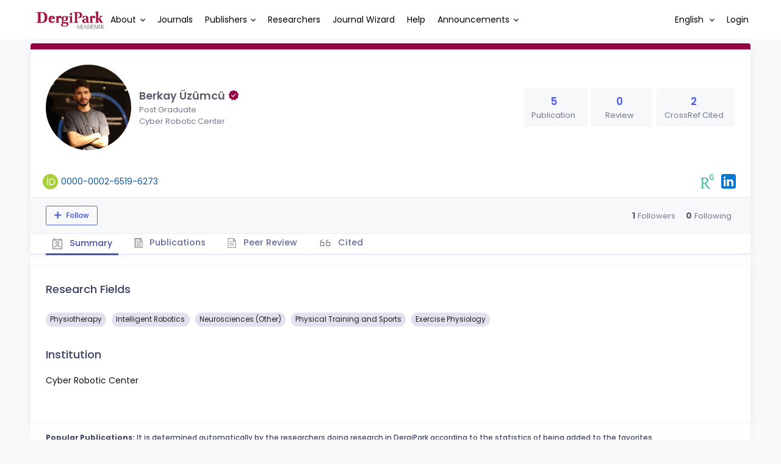

--- FILE ---
content_type: text/html; charset=UTF-8
request_url: https://dergipark.org.tr/en/pub/@berkayuzumcu
body_size: 11158
content:
<!DOCTYPE html>
<html lang="en">
<head prefix="og: https://ogp.me/ns#">
    <meta charset="UTF-8"/>
    <meta name="viewport" content="width=device-width, initial-scale=1.0, maximum-scale=1.0 shrink-to-fit=no">
    <meta http-equiv="X-UA-Compatible" content="IE=edge"/>

    <title>Profil &raquo; DergiPark</title>
    <base href="/"/>
    <meta name="generator" content="uds"/>

            
    
                            
                                                                                            
            <meta property="og:type" content="website"/>
            <meta property="fb:app_id" content="DergiPark"/>

                            <meta property="og:title"
                      content="Profile"/>
                <meta name="twitter:title"
                      content="Profile"/>
                <meta content="TÜBİTAK ULAKBİM provides online hosting services and an editorial workflow management system for academic journals published in Türkiye via DergiPark platform. " name="description">
            
            
            <meta property="og:image" itemprop="image" content="https://dergipark.org.tr/media/cache/user_croped/3fbf/2e60/d063/65a198ed374f1.jpeg"/>
            <meta property="og:image:type" content="image/png">
            <meta property="og:image:secure_url" itemprop="image" content="https://dergipark.org.tr/media/cache/user_croped/3fbf/2e60/d063/65a198ed374f1.jpeg"/>
            <meta property="twitter:image" itemprop="image" content="https://dergipark.org.tr/media/cache/user_croped/3fbf/2e60/d063/65a198ed374f1.jpeg"/>
            <meta property="twitter:image:secure_url" itemprop="image" content="https://dergipark.org.tr/media/cache/user_croped/3fbf/2e60/d063/65a198ed374f1.jpeg"/>
            <link itemprop="thumbnailUrl" href="https://dergipark.org.tr/media/cache/user_croped/3fbf/2e60/d063/65a198ed374f1.jpeg">
            <span itemprop="thumbnail" itemscope itemtype="http://schema.org/ImageObject">
            <link itemprop="url" href="https://dergipark.org.tr/media/cache/user_croped/3fbf/2e60/d063/65a198ed374f1.jpeg">
            </span>
            
                            <link rel="stylesheet" href="/zollu/css/katex/katex.min.css">
        <link rel="stylesheet" href="/zollu/css/pages/zollu-backend.css">
        <link rel="stylesheet" href="/zollu/keen/vendors/custom/fullcalendar/fullcalendar.bundle.css">
        <link rel="stylesheet" href="/zollu/keen/css/demo3/pages/custom/general/user/profile-v1.css">
        <link rel="stylesheet" href="/zollu/keen/vendors/global/vendors.bundle.css">
        <link rel="stylesheet" href="/zollu/keen/css/demo3/style.bundle.css">
        <link rel="stylesheet" href="/zollu/keen/css/demo3/pages/custom/general/blog/grid-v2.css">
        <link rel="stylesheet" href="/zollu/keen/css/demo3/pages/custom/general/blog/post.css">
        <link rel="stylesheet" href="/zollu/keen/css/demo3/pages/custom/general/blog/list.css">
        <link rel="stylesheet" href="/zollu/keen/vendors/custom/datatables/datatables.bundle.css">
        <link rel="stylesheet"
              href="/zollu/js/jbfileuploader/lib/jquery-file-upload/css/jquery.fileupload.css">
        <link rel="stylesheet"
              href="/zollu/js/jbfileuploader/lib/jquery-file-upload/css/jquery.fileupload-ui.css">
        <link rel="stylesheet" href="/zollu/js/jbfileuploader/css/jbfileupload.css">
        <link rel="stylesheet" href="/zollu/css/site.css">
        <link rel="stylesheet" href="/zollu/css/pages/home.css">
        <link rel="stylesheet" href="/zollu/css/select2/select2.min.css">
        <link rel="stylesheet" href="/zollu/css/select2/select2-bootstrap.min.css">
        <link rel="stylesheet" href="/zollu/css/pages/feedback.css">
        <link rel="stylesheet" href="/zollu/css/pages/picker/nano.min.css">
    
    <link rel="stylesheet" type="text/css" href="/zollu/css/pages/profile.css">


        <link rel="shortcut icon" href="/favicon.ico" type="image/x-icon">
    <link rel="icon" href="/favicon.ico" type="image/x-icon">
    <link rel="dns-prefetch" href="https://www.google-analytics.com">
    <link rel="preconnect" href="https://www.google-analytics.com" crossorigin>
    <link rel="dns-prefetch" href="https://www.google.com">
    <link rel="preconnect" href="https://www.google.com" crossorigin>
    <link rel="dns-prefetch" href="https://www.google.com.tr">
    <link rel="preconnect" href="https://www.google.com.tr" crossorigin>
    <link rel="dns-prefetch" href="https://stats.g.doubleclick.net">
    <link rel="preconnect" href="https://stats.g.doubleclick.net" crossorigin>
    <link rel="dns-prefetch" href="https://fonts.googleapis.com">
    <link rel="preconnect" href="https://fonts.googleapis.com" crossorigin>
    <link rel="dns-prefetch" href="http://fonts.googleapis.com">
    <link rel="preconnect" href="http://fonts.googleapis.com" crossorigin>

    <script type="text/javascript">
        const current_language = 'en';

        function changeLocale(langCode) {
            window.location.href = $('#link-alternate-' + langCode).attr('href');
        }
    </script>

    <script type="text/javascript" src="/zollu/js/zollu_user_session_info.js"></script>

    <script type="text/javascript" src="/en/dp-feature-data.js"></script>

    <!-- Google Analytics -->
    <script async src="https://www.googletagmanager.com/gtag/js?id=G-694ZECXSSZ"></script>
    <script>
        window.dataLayer = window.dataLayer || [];

        function gtag() {
            dataLayer.push(arguments);
        }

        gtag('js', new Date());
        gtag('config', 'G-694ZECXSSZ');
        let dpUserCookie = getDpUserCookie();
        if (dpUserCookie !== undefined && dpUserCookie !== null && (userId = dpUserCookie.user_id) !== null) {
            gtag('set', {'user_id': userId});
        }
    </script>
</head>


<body class="kt-page--fixed kt-subheader--enabled kt-subheader--transparent zollu zollu-padded normalized"
      id="profile">

        
    

    
    

<nav id="header"
     class="navbar fixed-top navbar-fixed-top navbar-expand-lg navbar-light scrolled ">
        <div class="kt-header" style="width: 100%;padding: 8px 0;">
        <div class="kt-header__top" style="height: inherit;">
            <div class="kt-container" id="header-container">
                                <div id="powered-by">
                                                            <a class="navbar-brand" href="//dergipark.org.tr/en/">
                        <img src="/zollu/images/dergipark_header.png"
                             alt="DergiPark logo"/>
                    </a>
                </div>


                <a href="/en/user/notification"
                   class="no-notification hide d-none "
                   id="mobile-notification-count-wrapper">
                    <i class="flaticon2-notification" id="mobile-notification-icon"></i>
                    <span class="kt-badge" id="mobile-notification-badge"></span>
                </a>

                <button class="navbar-toggler collapsed" type="button" data-toggle="collapse"
                        data-target="#navbarToggler"
                        aria-controls="navbarToggler" aria-expanded="false" aria-label="Toggle navigation">
                    <span>&nbsp;</span>
                    <span>&nbsp;</span>
                    <span>&nbsp;</span>
                </button>

                <div class="collapse navbar-collapse"
                     id="navbarToggler">
                                            <ul class="navbar-nav  mr-auto">
                            <li class="nav-item dropdown">
                                <a class="nav-link dropdown-toggle color-black" href="#" id="aboutDropDown"
                                   data-toggle="dropdown" aria-haspopup="false"
                                   aria-expanded="false">About</a>
                                <div class="dropdown-menu rounded-0" aria-labelledby="aboutDropDown">
                                    <a class="dropdown-item"
                                       href="/en/pub/page/about">About</a>
                                    <a class="dropdown-item"
                                       href="/en/pub/trends">Trends</a>
                                    <a class="dropdown-item"
                                       href="/en/pub/page/doi-hizmeti">DOI Service</a>
                                    <a class="dropdown-item"
                                       href="/en/pub/subjects">Subjects</a>
                                </div>
                            </li>
                            <li class="nav-item">
                                <a class="nav-link color-black"
                                   href="/en/search?section=journal">
                                    Journals
                                </a>
                            </li>

                            <li class="nav-item dropdown">
                                <a class="nav-link dropdown-toggle color-black"
                                   href="/en/search?section=publisher"
                                   id="publisherTypeDropDown" data-toggle="dropdown" aria-haspopup="false"
                                   aria-expanded="false">Publishers</a>
                                <div class="dropdown-menu rounded-0" aria-labelledby="publisherTypeDropDown">
                                    <a class="dropdown-item"
                                       href="/en/search?section=publisher">All</a>
                                    <div class="dropdown-divider"></div>
                                                                            <a class="dropdown-item"
                                           href="/en/search?section=publisher&amp;filter%5BpublisherType.id%5D%5B0%5D=6">University</a>
                                                                            <a class="dropdown-item"
                                           href="/en/search?section=publisher&amp;filter%5BpublisherType.id%5D%5B0%5D=7">Government</a>
                                                                            <a class="dropdown-item"
                                           href="/en/search?section=publisher&amp;filter%5BpublisherType.id%5D%5B0%5D=8">Association</a>
                                                                            <a class="dropdown-item"
                                           href="/en/search?section=publisher&amp;filter%5BpublisherType.id%5D%5B0%5D=9">Foundation</a>
                                                                            <a class="dropdown-item"
                                           href="/en/search?section=publisher&amp;filter%5BpublisherType.id%5D%5B0%5D=11">Trade Association</a>
                                                                            <a class="dropdown-item"
                                           href="/en/search?section=publisher&amp;filter%5BpublisherType.id%5D%5B0%5D=18">Person</a>
                                                                            <a class="dropdown-item"
                                           href="/en/search?section=publisher&amp;filter%5BpublisherType.id%5D%5B0%5D=19">Union</a>
                                                                            <a class="dropdown-item"
                                           href="/en/search?section=publisher&amp;filter%5BpublisherType.id%5D%5B0%5D=12">Company</a>
                                                                    </div>
                            </li>
                            <li class="nav-item">
                                <a class="nav-link color-black"
                                   href="/en/search?section=user">
                                    Researchers
                                </a>
                            </li>
                            <li class="nav-item">
                                <a class="nav-link color-black" href="/en/journal-wizard">
                                    Journal Wizard
                                </a>
                            </li>
                            <li class="nav-item dropdown">
                                <a class="nav-link color-black" href="https://confluence.ulakbim.gov.tr/display/DYM"
                                   target="_blank">Help</a>
                            </li>
                            <li class="nav-item dropdown">
                                <a class="nav-link dropdown-toggle color-black" href="javascript:"
                                   id="announcementsDropDown" data-toggle="dropdown" aria-haspopup="false"
                                   aria-expanded="false">Announcements</a>
                                <div class="dropdown-menu rounded-0" aria-labelledby="announcementsDropDown">
                                    <a class="dropdown-item"
                                       href="/en/pub/announcement">Developments
                                        <span id="total_active_announcement"
                                              class="badge badge-dergipark kt-margin-l-5 kt-font-bold kt-hidden"></span></a>
                                    <a class="dropdown-item"
                                       href="/en/pub/page/yol-haritasi">Roadmap</a>
                                </div>
                            </li>
                        </ul>
                    
                    <div >
                        <ul class="navbar-nav ml-auto">
                                                            <li class="nav-item hide d-none "
                                    id="header-user-notification">
                                    <a id="user-notification-count" class="nav-link"
                                       href="/en/user/notification"><span
                                                class="flaticon2-notification"></span><label
                                                id="notification-count-aria-label"></label></a>
                                </li>
                                                                                        <li class="nav-item dropdown language_selector">
                                    <a class="nav-link dropdown-toggle" id="langDropDown" aria-haspopup="true"
                                       aria-expanded="false" data-toggle="dropdown" href="#" style="color: black">
                                        English                                        <span class="caret"></span></a>
                                    <div class="dropdown-menu rounded-0 dropdown-menu-right"
                                         aria-labelledby="langDropDown">
                                                                                                                                <a class="dropdown-item" href="/tr/pub/@berkayuzumcu">
                                                Turkish
                                            </a>
                                                                                                                                <a class="dropdown-item" href="/en/pub/@berkayuzumcu">
                                                English
                                            </a>
                                                                            </div>
                                </li>
                                                                                        <li class="nav-item dropdown hide d-none" id="header-user-box-user-menu">
                                    <a class="nav-link dropdown-toggle color-black" href="#" id="userDropDown"
                                       data-toggle="dropdown" aria-haspopup="false" aria-expanded="false">
                                        <span id="userDropDown-user-avatar"></span>
                                        <span id="userDropDown-user-name"></span>
                                        <span id="userDropDown-user-badge"></span>
                                    </a>
                                    <div class="dropdown-menu dropdown-menu-right rounded-0"
                                         aria-labelledby="userDropDown">
                                        <a class="dropdown-item color-dergipark d-none"
                                           href="//dergipark.org.tr/en/admin/panel"
                                           id="header-dashboard-item">
                                            <i class="icon-wrench symbol flaticon-grid-menu mr-1 mt-1 pr-1 color-dergipark"></i> Admin Panel
                                        </a>

                                        <a class="dropdown-item"
                                           href="//dergipark.org.tr/en/user/panel"
                                           id="header-user-panel-item">
                                            <i class="icon-wrench symbol flaticon-grid-menu mr-1 mt-1 pr-1"></i> User Panel
                                        </a>

                                        <a class="dropdown-item d-none"
                                           href="//dergipark.org.tr/en/user/publisher/panel"
                                           id="header-user-coordinator-panel-item">
                                            <i class="icon-wrench symbol flaticon-grid-menu mr-1 mt-1 pr-1"></i> Coordinator of Scientific Publishing Panel
                                        </a>

                                        <a class="dropdown-item"
                                           href="/en/journal/my">
                                            <i class="icon-docs symbol flaticon2-open-text-book mr-1 mt-1 pr-1"></i> My Journals
                                        </a>

                                        <a class="dropdown-item d-none"
                                           href="//dergipark.org.tr/en/user-project"
                                           id="header-user-project-item">
                                            <i class="icon-rocket symbol flaticon-folder-4 mr-1 mt-1 pr-1"></i> My Research
                                        </a>

                                        <a class="dropdown-item d-none" id="menu-follower-item"
                                           href="//dergipark.org.tr/en/user/user-followers">
                                            <i class="symbol flaticon2-speaker mr-1 mt-1 pr-1"></i> My Followers
                                        </a>

                                        <a class="dropdown-item" href="#" id="header-user-box-profile-link">
                                            <i class="icon-user symbol flaticon2-calendar-3 mr-1 mt-1 pr-1"></i> Profile
                                        </a>

                                        <div class="dropdown-divider"></div>

                                        <a class="dropdown-item" href="https://dergipark.org.tr/en/logout">
                                            <i class="icon-logout symbol flaticon2-lock mr-1 mt-1 pr-1"></i> Logout
                                        </a>
                                    </div>
                                </li>
                                <li class="nav-item hide d-none" id="header-user-box-guest-menu">
                                    <a class="nav-link color-black"
                                       href="https://dergipark.org.tr/en/login">Login</a>
                                </li>
                                                    </ul>
                                                    <script type="text/javascript">
                                function showUserBoxBlock(elemId) {
                                    document.getElementById(elemId).className =
                                        document.getElementById(elemId).className.replace(/d-none/, '');
                                    document.getElementById(elemId).className =
                                        document.getElementById(elemId).className.replace(/hide/, '');
                                }

                                if (isUserLoggedIn()) {

                                    // Substitute user data
                                    let userAvatar = getUserAvatar();

                                    document.getElementById('userDropDown-user-name').innerHTML = getUserFullNameFormatted();
                                    document.getElementById('header-user-box-profile-link').setAttribute('href', getUserProfileLink());

                                    // user dropdown alanındaki rozet kontrolü
                                    if (isApproved()) {
                                        document.getElementById('userDropDown-user-badge').innerHTML = "<img style='margin-top: -2px;' src='/zollu/images/dergipark-verified-badge.svg' width='20' height='20'/>";
                                    }

                                    if (userAvatar.length === 0) {
                                        userAvatar = '/zollu/images/default-avatar.png';
                                    }

                                    document.getElementById('userDropDown-user-avatar').innerHTML = '<img src="' + userAvatar + '" onerror="this.onerror=null;this.src=\'/zollu/images/default-avatar.png\';">';

                                    // User menu ready, it's show time!
                                    showUserBoxBlock('header-user-box-user-menu');
                                    showUserBoxBlock('header-user-notification');
                                    showUserBoxBlock('mobile-notification-count-wrapper');

                                    const userInfo = getUserInfo();
                                    if (canUseFollowerFeature(userInfo.username)) {
                                        document.getElementById('menu-follower-item').classList.remove("d-none");
                                        document.getElementById('header-user-project-item').classList.remove("d-none");
                                    }
                                    if (userInfo.is_admin == 1) {
                                        document.getElementById('header-dashboard-item').classList.remove("d-none");
                                    }
                                } else {
                                    // User is not logged in, display guest block right away!
                                    showUserBoxBlock('header-user-box-guest-menu');
                                }

                                var userDropDownElement = document.getElementById("userDropDown");
                                var userNavbar = document.getElementById("navbarToggler");
                                userDropDownElement.addEventListener('click', function () {
                                    if (!document.getElementById('header-user-box-user-menu').classList.contains('show')) {
                                        userNavbar.classList.add('sensitive-height');
                                    } else {
                                        userNavbar.classList.remove('sensitive-height');
                                    }
                                });
                                document.querySelector('[data-target="#navbarToggler"]').addEventListener('click', function () {
                                    if (document.getElementById('header-user-box-user-menu').classList.contains('show')) {
                                        userNavbar.classList.remove('sensitive-height');
                                    }
                                });
                            </script>
                                            </div>
                </div>
                            </div>
        </div>
    </div>
    </nav>        <div id="body-push-down">
            <div class="kt-grid kt-grid--hor kt-grid--root">
                <div class="kt-grid__item kt-grid__item--fluid kt-grid kt-grid--ver kt-page">
                    <div class="kt-grid__item kt-grid__item--fluid kt-grid kt-grid--hor kt-wrapper" id="kt_wrapper">
                        <div class="kt-container  kt-grid__item kt-grid__item--fluid kt-grid kt-grid--hor kt-grid--stretch"
                             id="kt_padder">
                            <div class="kt-body kt-grid__item kt-grid__item--fluid kt-grid kt-grid--hor kt-grid--stretch"
                                 id="kt_body">
                                <div class="kt-content kt-grid__item kt-grid__item--fluid kt-grid kt-grid--hor"
                                     id="kt_content">

                                    
                                    <div class="kt-container  kt-grid__item kt-grid__item--fluid">
                                        <div style="display:none;">
    </div>

<div id="dp-flash-container"></div>
                                            <div class="row kt-margin-t-20">
        <div class="kt-portlet kt-portlet--height-fluid" id="profile-wrapper">
            <div class="kt-portlet kt-widget kt-widget--fit kt-widget--general-3">
                <div class="kt-portlet__body">
                    <div class="kt-widget__top">
                        <div class="kt-media kt-media--xl kt-media--circle" id="user-avatar">
                                                            <img src="https://dergipark.org.tr/media/cache/user_croped/3fbf/2e60/d063/65a198ed374f1.jpeg"
                                     onerror="this.onerror=null;this.src='/zollu/images/default-avatar.png';" alt="avatar" />
                                                    </div>
                        <div class="kt-widget__wrapper">
                            <div class="kt-widget__label" id="user-identifier">
                                <span class="kt-widget__title">Berkay Üzümcü
                                                                             <img style='margin-top: -4px;' src='/zollu/images/dergipark-verified-badge.svg' width='20' height='20'/>
                                    </span>
                                                                <span class="kt-widget__desc">Post Graduate</span>
                                                                <span class="kt-widget__desc">
                                    Cyber Robotic Center</span>

                                                                <div id="user-stats-narrow">
                                    <span class="badge badge-secondary"> Publication <span class="badge badge-light">5</span></span>
                                    <span class="badge badge-secondary"> Review <span class="badge badge-light">0</span></span>
                                                                            <span class="badge badge-secondary"> CrossRef Cited <span class="badge badge-light">2</span></span>
                                                                                                        </div>
                            </div>

                            <div class="kt-widget__stats" id="user-stats-wide">
                                <div class="kt-widget__stat profile_card_stat" href="javascript: ;" onclick="$('#profile-tab-label-publications').click();">
                                    <span class="kt-widget__value">5</span>
                                    <span class="kt-widget__caption">Publication</span>
                                </div>
                                <div class="kt-widget__stat profile_card_stat" href="javascript: ;" onclick="$('#profile-tab-label-peer-review').click();">
                                    <span class="kt-widget__value">0</span>
                                    <span class="kt-widget__caption">Review</span>
                                </div>
                                                                     <div class="kt-widget__stat profile_card_stat" href="javascript: ;" onclick="$('#profile-tab-label-cited').click();">
                                        <span class="kt-widget__value">2</span>
                                        <span class="kt-widget__caption">CrossRef Cited</span>
                                    </div>
                                                                                            </div>
                        </div>
                    </div>
                </div>
                <div class="kt-widget__links d-flex align-items-center justify-content-between" id="user-social-wide">
                    <div class="d-flex align-items-center justify-content-around" style="gap: 15px;">
                                                            <div class="d-flex align-items-center justify-content-around" data-toggle="tooltip" title="ORCID Profile">
                                    <img src="/zollu/images/orcid.svg" style="margin-right: 5px; width: 25px; height: 25px;">
                                    <a href="https://orcid.org/0000-0002-6519-6273" class="kt-widget__link_social kt-widget__link_social-identifier" target="_blank">0000-0002-6519-6273</a>
                                </div>
                                                                             </div>
                    <div class="kt-widget__link d-flex align-items-center justify-content-between">
                                                    <a href="https://www.researchgate.net/profile/Berkay-Uezuemcue" target="_blank" class="kt-widget__link_social" style="margin-left: 15px">
                                <img src="/zollu/images/researchgate.svg" style="width: 22px; height: 24px;"
                                     data-toggle="tooltip" data-placement="bottom" title="ResearchGate Profile">
                            </a>
                                 
                                
                                
                                                                            <a href="https://tr.linkedin.com/in/berkay-%C3%BCz%C3%BCmc%C3%BC-97546a169" class="kt-widget__link_social" target="_blank">
                                <img src="/zollu/images/linkedin.svg" style="width: 32px; height: 32px; margin-left: 8px;"
                                     data-toggle="tooltip" data-placement="bottom" title="LinkedIn Profile">
                            </a>
                                                                    </div>
                </div>
                <div class="kt-portlet__foot kt-portlet__foot--fit d-none" id="kt-portlet__foot-follower-bar">
                    <div class="kt-widget__nav kt-widget-dp-follow">
                        <div class="d-flex justify-content-between align-items-center" id="owner-content">
                                                    <div class="follower-buttons" id="follower-buttons">
                                <ul class="nav d-none nav-tabs-space-xl nav-tabs-clear nav-tabs-bold nav-tabs-line-brand kt-portlet__space-x " role="tablist" id="profile-follower">
                            <span class="user-follower-actions" data-id="670007">
                                 <a href="/en/user-follower/follow?id=670007"
                                    class="follow d-none btn btn-sm btn-bold btn-outline-primary dp-follower-user" data-toggle="tooltip" title="The follow feature allows you to receive notifications when the researcher&#039;s new article is published" aria-label="The follow feature allows you to receive notifications when the researcher&#039;s new article is published"><i class="fa fa-plus" aria-hidden="true"></i> Follow</a>
                                 <a href="/en/user-follower/unfollow/670007"
                                    class="unfollow d-none btn btn-sm btn-bold btn-outline-primary user-following-box  dp-follower-user" data-hover="Unfollow">
                                     <i class="fa fa-check unfollow-icon"></i>
                                      <i class="fa fa-times close-icon" style="color:#FFFFFF;"></i>
                                     <span class="active-following">Following </span>
                                 </a>
                                 <a href="/en/user/update" class="btn btn-sm btn-bold btn-outline-primary edit-profile d-none" aria-label="Edit My Profile"><i class="fa fa-pen" aria-hidden="true"></i>Edit My Profile</a>
                            </span>
                                </ul>
                            </div>
                                                        <div class="kt-widget-dp-follow-box kt-hidden" id="dp-follow-box">
                            <span id="u-stat-follower-block" title="Total Number of Followers" data-toggle="tooltip">
                                <span class="kt-widget-dp-follow-value u-stat-follower" aria-hidden="true"></span>
                                <span class="kt-widget-dp-follow-caption pr-2" aria-hidden="true">Followers</span>
                            </span>
                                <div class="following-area">
                                <span id="u-stat-following-block" title="Total Number of Following" data-toggle="tooltip">
                                <span class="kt-widget-dp-follow-value u-stat-following" aria-hidden="true"></span>
                                <span class="kt-widget-dp-follow-caption" aria-hidden="true">Following</span>
                                    </span>
                                </div>
                            </div>
                        </div>
                    </div>
                </div>
                <div class="kt-portlet__foot kt-portlet__foot--fit">
                    <div class="kt-widget__nav">
                        <ul class="nav nav-tabs nav-tabs-space-xl nav-tabs-line nav-tabs-clear nav-tabs-bold nav-tabs-line-3x nav-tabs-line-brand kt-portlet__space-x" role="tablist" id="profile-tabs">
                            <li class="nav-item">
                                <a class="nav-link active profile-nav" data-toggle="tab" href="#profile_tab_summary" role="tab" id="profile-tab-label-summary">
                                    <i class="flaticon2-calendar-3" style="color: #878787; font-size: 1.4rem;"></i> Summary
                                </a>
                            </li>
                            <li class="nav-item">
                                <a class="nav-link profile-nav" data-toggle="tab" href="#profile_tab_publications" role="tab" id="profile-tab-label-publications">
                                    <i class="flaticon-file-2"></i> Publications
                                </a>
                            </li>

                            <li class="nav-item">
                                <a class="nav-link profile-nav" data-toggle="tab" href="#profile_tab_peer_review" role="tab" id="profile-tab-label-peer-review">
                                    <i class="flaticon-list-1"></i> Peer Review
                                </a>
                            </li>
                                                            <li class="nav-item">
                                    <a class="nav-link profile-nav" data-toggle="tab" href="#profile_tab_cited" role="tab" id="profile-tab-label-cited">
                                        <i class="la la-quote-left" style="color: #878787; font-size: 1.7rem;"></i> Cited
                                    </a>
                                </li>
                                                    </ul>
                    </div>
                </div>
            </div>

            <div class="tab-content">
                <div class="tab-pane fade show active" id="profile_tab_summary" role="tabpanel">
                    <div class="kt-portlet">
                        <div class="kt-portlet__body">
                                                            <div class="kt-section">
                                    <h3 class="kt-section__title">Research Fields</h3>
                                    <div class="kt-section__content">
                                                                                    <span class="subject badge badge-pill badge-secondary">Physiotherapy</span>
                                                                                    <span class="subject badge badge-pill badge-secondary">Intelligent Robotics</span>
                                                                                    <span class="subject badge badge-pill badge-secondary">Neurosciences (Other)</span>
                                                                                    <span class="subject badge badge-pill badge-secondary">Physical Training and Sports</span>
                                                                                    <span class="subject badge badge-pill badge-secondary">Exercise Physiology</span>
                                        
                                                                            </div>
                                </div>
                            
                            <div class="kt-section">
                                <h3 class="kt-section__title">Institution</h3>
                                <div class="kt-section__content">
                                    Cyber Robotic Center
                                </div>
                            </div>
                            
                        </div>
                    </div>
                </div>

                <div class="tab-pane fade " id="profile_tab_publications" role="tabpanel">
                    <div class="kt-portlet">
                        <div class="kt-portlet__body">
                            
                                                            <div class="kt-section">
                                    <h3 class="kt-section__title">Publications</h3>
                                    <div class="kt-section__content kt-section__content--border">
                                        <div class="kt-widget-17">
                                                                                          <div class="kt-widget-17__item">
    <div class="kt-widget-17__product article-card">
        <div class="kt-widget-17__product-desc">

            <a href="/en/pub/turkjkin/article/1538963">
                <div class="kt-widget-17__title">Investigation of foot biomechanics in youth basketball players</div>
            </a>
                                                                <div class="kt-widget-17__sku">Authors:
                                                            <a class="profile-publication"
                           href="/en/pub/@snnsyhn"  data-toggle="tooltip" title="Primary Author">
                            Sinan Seyhan
                                                            <span class="fa fa-star-of-life primary-author-icon"></span>
                                                    </a>
                        ,                                                                                 <a class="profile-publication"
                           href="/en/pub/@gorkemacar" >
                            Görkem Açar
                                                    </a>
                        ,                                                                                 <a class="profile-publication"
                           href="/en/pub/@yusuf-yasasin" >
                            Yusuf Yaşasın
                                                    </a>
                        ,                                                                                 <a class="profile-publication"
                           href="/en/pub/@berkayuzumcu" >
                            Berkay Üzümcü
                                                    </a>
                        ,                                                                                 <a class="profile-publication"
                           href="/en/pub/@hamza-sinen" >
                            Hamza Sinen
                                                    </a>
                                                                                        </div>
            <div class="kt-widget-17__sku">Published: 2024
                , <a class="profile-publication"
                     href="/en/pub/turkjkin">Turkish Journal of Kinesiology</a>
            </div>
            <div class="kt-widget-17__sku">DOI: 10.31459/turkjkin.1538963</div>

            <div class="article-stats-narrow">
                                <span class="badge badge-secondary"> FAVORITE <span
                            class="badge badge-light">0</span></span>
                <span class="badge badge-secondary"> TOTAL DOWNLOAD COUNT <span
                            class="badge badge-light">735</span></span>
            </div>
        </div>
    </div>
    <div class="kt-widget-17__prices article-stats-wide">
                <div class="kt-widget-17__total"
             aria-label="0 FAVORITE">
            <h1 aria-hidden="true">0</h1> <small
                    aria-hidden="true">FAVORITE</small>
        </div>
        <div class="kt-widget-17__total"
             aria-label="735 TOTAL DOWNLOAD COUNT">
            <h1 aria-hidden="true">735</h1> <small
                    aria-hidden="true">TOTAL DOWNLOAD COUNT</small>
        </div>
    </div>
</div>
                                                                                          <div class="kt-widget-17__item">
    <div class="kt-widget-17__product article-card">
        <div class="kt-widget-17__product-desc">

            <a href="/en/pub/igusabder/article/1576948">
                <div class="kt-widget-17__title">Investigation of Gait Parameters between Sexes</div>
            </a>
                                                                <div class="kt-widget-17__sku">Authors:
                                                            <a class="profile-publication"
                           href="/en/pub/@gulsahkonakoglu"  data-toggle="tooltip" title="Primary Author">
                            Gülşah Konakoğlu
                                                            <span class="fa fa-star-of-life primary-author-icon"></span>
                                                    </a>
                        ,                                                                                 <a class="profile-publication"
                           href="/en/pub/@gorkemacar" >
                            Görkem Açar
                                                    </a>
                        ,                                                                                 <a class="profile-publication"
                           href="/en/pub/@berkayuzumcu" >
                            Berkay Üzümcü
                                                    </a>
                                                                                        </div>
            <div class="kt-widget-17__sku">Published: 2024
                , <a class="profile-publication"
                     href="/en/pub/igusabder">Istanbul Gelisim University Journal of Health Sciences</a>
            </div>
            <div class="kt-widget-17__sku">DOI: 10.38079/igusabder.1576948</div>

            <div class="article-stats-narrow">
                                <span class="badge badge-secondary"> FAVORITE <span
                            class="badge badge-light">0</span></span>
                <span class="badge badge-secondary"> TOTAL DOWNLOAD COUNT <span
                            class="badge badge-light">430</span></span>
            </div>
        </div>
    </div>
    <div class="kt-widget-17__prices article-stats-wide">
                <div class="kt-widget-17__total"
             aria-label="0 FAVORITE">
            <h1 aria-hidden="true">0</h1> <small
                    aria-hidden="true">FAVORITE</small>
        </div>
        <div class="kt-widget-17__total"
             aria-label="430 TOTAL DOWNLOAD COUNT">
            <h1 aria-hidden="true">430</h1> <small
                    aria-hidden="true">TOTAL DOWNLOAD COUNT</small>
        </div>
    </div>
</div>
                                                                                          <div class="kt-widget-17__item">
    <div class="kt-widget-17__product article-card">
        <div class="kt-widget-17__product-desc">

            <a href="/en/pub/rses/article/1502932">
                <div class="kt-widget-17__title">Investigation of Foot Biomechanics in 5-15 Years Old Children Performing Gymnastics</div>
            </a>
                                                                <div class="kt-widget-17__sku">Authors:
                                                            <a class="profile-publication"
                           href="/en/pub/@snnsyhn"  data-toggle="tooltip" title="Primary Author">
                            Sinan Seyhan
                                                            <span class="fa fa-star-of-life primary-author-icon"></span>
                                                    </a>
                        ,                                                                                 <a class="profile-publication"
                           href="/en/pub/@gorkemacar" >
                            Görkem Açar
                                                    </a>
                        ,                                                                                 <a class="profile-publication"
                           href="/en/pub/@yusuf-yasasin" >
                            Yusuf Yaşasın
                                                    </a>
                        ,                                                                                 <a class="profile-publication"
                           href="/en/pub/@berkayuzumcu" >
                            Berkay Üzümcü
                                                    </a>
                        ,                                                                                 <a class="profile-publication"
                           href="/en/pub/@hamza-sinen" >
                            Hamza Sinen
                                                    </a>
                                                                                        </div>
            <div class="kt-widget-17__sku">Published: 2024
                , <a class="profile-publication"
                     href="/en/pub/rses">Research in Sport Education and Sciences</a>
            </div>
            <div class="kt-widget-17__sku">DOI: 10.62425/rses.1502932</div>

            <div class="article-stats-narrow">
                                <span class="badge badge-secondary"> FAVORITE <span
                            class="badge badge-light">0</span></span>
                <span class="badge badge-secondary"> TOTAL DOWNLOAD COUNT <span
                            class="badge badge-light">740</span></span>
            </div>
        </div>
    </div>
    <div class="kt-widget-17__prices article-stats-wide">
                <div class="kt-widget-17__total"
             aria-label="0 FAVORITE">
            <h1 aria-hidden="true">0</h1> <small
                    aria-hidden="true">FAVORITE</small>
        </div>
        <div class="kt-widget-17__total"
             aria-label="740 TOTAL DOWNLOAD COUNT">
            <h1 aria-hidden="true">740</h1> <small
                    aria-hidden="true">TOTAL DOWNLOAD COUNT</small>
        </div>
    </div>
</div>
                                                                                          <div class="kt-widget-17__item">
    <div class="kt-widget-17__product article-card">
        <div class="kt-widget-17__product-desc">

            <a href="/en/pub/tsed/article/1499080">
                <div class="kt-widget-17__title">Investigation of the Relationship Between Kinesiophobia, Foot and Ankle Function and Physical Activity of Athletes with Chronic Ankle Instability</div>
            </a>
                                                                <div class="kt-widget-17__sku">Authors:
                                                            <a class="profile-publication"
                           href="/en/pub/@snnsyhn"  data-toggle="tooltip" title="Primary Author">
                            Sinan Seyhan
                                                            <span class="fa fa-star-of-life primary-author-icon"></span>
                                                    </a>
                        ,                                                                                 <a class="profile-publication"
                           href="/en/pub/@gorkemacar" >
                            Görkem Açar
                                                    </a>
                        ,                                                                                 <a class="profile-publication"
                           href="/en/pub/@yusuf-yasasin" >
                            Yusuf Yaşasın
                                                    </a>
                        ,                                                                                 <a class="profile-publication"
                           href="/en/pub/@berkayuzumcu" >
                            Berkay Üzümcü
                                                    </a>
                                                                                        </div>
            <div class="kt-widget-17__sku">Published: 2024
                , <a class="profile-publication"
                     href="/en/pub/tsed">Turkish Journal of Sport and Exercise</a>
            </div>
            <div class="kt-widget-17__sku">DOI: 10.15314/tsed.1499080</div>

            <div class="article-stats-narrow">
                                <span class="badge badge-secondary"> FAVORITE <span
                            class="badge badge-light">0</span></span>
                <span class="badge badge-secondary"> TOTAL DOWNLOAD COUNT <span
                            class="badge badge-light">1015</span></span>
            </div>
        </div>
    </div>
    <div class="kt-widget-17__prices article-stats-wide">
                <div class="kt-widget-17__total"
             aria-label="0 FAVORITE">
            <h1 aria-hidden="true">0</h1> <small
                    aria-hidden="true">FAVORITE</small>
        </div>
        <div class="kt-widget-17__total"
             aria-label="1015 TOTAL DOWNLOAD COUNT">
            <h1 aria-hidden="true">1015</h1> <small
                    aria-hidden="true">TOTAL DOWNLOAD COUNT</small>
        </div>
    </div>
</div>
                                                                                          <div class="kt-widget-17__item">
    <div class="kt-widget-17__product article-card">
        <div class="kt-widget-17__product-desc">

            <a href="/en/pub/igusabder/article/1418692">
                <div class="kt-widget-17__title">Investigation of the Effectiveness of TecnoBody Devices in Rehabilitation</div>
            </a>
                                                                <div class="kt-widget-17__sku">Authors:
                                                            <a class="profile-publication"
                           href="/en/pub/@berkayuzumcu" >
                            Berkay Üzümcü
                                                    </a>
                        ,                                                                                 <a class="profile-publication"
                           href="/en/pub/@gorkemacar" >
                            Görkem Açar
                                                    </a>
                        ,                                                                                 <a class="profile-publication"
                           href="/en/pub/@gulsahkonakoglu"  data-toggle="tooltip" title="Primary Author">
                            Gülşah Konakoğlu
                                                            <span class="fa fa-star-of-life primary-author-icon"></span>
                                                    </a>
                        ,                                                                                 <a class="profile-publication"
                           href="/en/pub/@rmutus" >
                            Rıfat Mutuş
                                                    </a>
                                                                                        </div>
            <div class="kt-widget-17__sku">Published: 2024
                , <a class="profile-publication"
                     href="/en/pub/igusabder">Istanbul Gelisim University Journal of Health Sciences</a>
            </div>
            <div class="kt-widget-17__sku">DOI: 10.38079/igusabder.1418692</div>

            <div class="article-stats-narrow">
                                <span class="badge badge-secondary"> FAVORITE <span
                            class="badge badge-light">0</span></span>
                <span class="badge badge-secondary"> TOTAL DOWNLOAD COUNT <span
                            class="badge badge-light">1635</span></span>
            </div>
        </div>
    </div>
    <div class="kt-widget-17__prices article-stats-wide">
                <div class="kt-widget-17__total"
             aria-label="0 FAVORITE">
            <h1 aria-hidden="true">0</h1> <small
                    aria-hidden="true">FAVORITE</small>
        </div>
        <div class="kt-widget-17__total"
             aria-label="1635 TOTAL DOWNLOAD COUNT">
            <h1 aria-hidden="true">1635</h1> <small
                    aria-hidden="true">TOTAL DOWNLOAD COUNT</small>
        </div>
    </div>
</div>
                                                                                    </div>
                                    </div>
                                </div>
                            
                                                            <div class="kt-section">
                                    <div class="kt-section__title">Articles published in</div>
                                    <div class="kt-section__content">
                                        <div class="row">
                                                                                            <div class="col-lg-4 col-md-6 col-sm-12 journals_background">
                                                    <div class="kt-widget-4">
                                                        <div class="kt-widget-4__item">
                                                            <div class="kt-widget-4__item-content">
                                                                <div class="kt-widget-4__item-section">
                                                                    <div class="kt-widget-4__item-pic">
                                                                                                                                                <img src="https://dergipark.org.tr/media/cache/journal_croped/9197/21dd/9a10/6772f063c9188.png"
                                                                             alt="Istanbul Gelisim University Journal of Health Sciences"
                                                                             title="Istanbul Gelisim University Journal of Health Sciences" width="40" height="60"
                                                                             onerror="this.onerror=null;this.src='/zollu/images/missing_journal_cover_sm.png';">
                                                                    </div>
                                                                    <div class="kt-widget-4__item-info">
                                                                        <a href="/en/pub/igusabder">Istanbul Gelisim University Journal of Health Sciences</a>
                                                                    </div>
                                                                </div>
                                                            </div>
                                                        </div>
                                                    </div>
                                                </div>
                                                                                            <div class="col-lg-4 col-md-6 col-sm-12 journals_background">
                                                    <div class="kt-widget-4">
                                                        <div class="kt-widget-4__item">
                                                            <div class="kt-widget-4__item-content">
                                                                <div class="kt-widget-4__item-section">
                                                                    <div class="kt-widget-4__item-pic">
                                                                                                                                                <img src="https://dergipark.org.tr/media/cache/journal_croped/6aba/a6e7/bffa/65ba28d8f0bcb.jpg"
                                                                             alt="Research in Sport Education and Sciences"
                                                                             title="Research in Sport Education and Sciences" width="40" height="60"
                                                                             onerror="this.onerror=null;this.src='/zollu/images/missing_journal_cover_sm.png';">
                                                                    </div>
                                                                    <div class="kt-widget-4__item-info">
                                                                        <a href="/en/pub/rses">Research in Sport Education and Sciences</a>
                                                                    </div>
                                                                </div>
                                                            </div>
                                                        </div>
                                                    </div>
                                                </div>
                                                                                            <div class="col-lg-4 col-md-6 col-sm-12 journals_background">
                                                    <div class="kt-widget-4">
                                                        <div class="kt-widget-4__item">
                                                            <div class="kt-widget-4__item-content">
                                                                <div class="kt-widget-4__item-section">
                                                                    <div class="kt-widget-4__item-pic">
                                                                                                                                                <img src="https://dergipark.org.tr/media/cache/journal_croped/6bdd/8d97/51c4/6404ef1d5c686.JPG"
                                                                             alt="Turkish Journal of Kinesiology"
                                                                             title="Turkish Journal of Kinesiology" width="40" height="60"
                                                                             onerror="this.onerror=null;this.src='/zollu/images/missing_journal_cover_sm.png';">
                                                                    </div>
                                                                    <div class="kt-widget-4__item-info">
                                                                        <a href="/en/pub/turkjkin">Turkish Journal of Kinesiology</a>
                                                                    </div>
                                                                </div>
                                                            </div>
                                                        </div>
                                                    </div>
                                                </div>
                                                                                            <div class="col-lg-4 col-md-6 col-sm-12 journals_background">
                                                    <div class="kt-widget-4">
                                                        <div class="kt-widget-4__item">
                                                            <div class="kt-widget-4__item-content">
                                                                <div class="kt-widget-4__item-section">
                                                                    <div class="kt-widget-4__item-pic">
                                                                                                                                                <img src="https://dergipark.org.tr/media/cache/journal_croped/7de8/0c98/1b08/604a466880e9d.jpg"
                                                                             alt="Turkish Journal of Sport and Exercise"
                                                                             title="Turkish Journal of Sport and Exercise" width="40" height="60"
                                                                             onerror="this.onerror=null;this.src='/zollu/images/missing_journal_cover_sm.png';">
                                                                    </div>
                                                                    <div class="kt-widget-4__item-info">
                                                                        <a href="/en/pub/tsed">Turkish Journal of Sport and Exercise</a>
                                                                    </div>
                                                                </div>
                                                            </div>
                                                        </div>
                                                    </div>
                                                </div>
                                                                                    </div>
                                    </div>
                                </div>
                            
                        </div>
                    </div>
                </div>

                <div class="tab-pane fade " id="profile_tab_peer_review" role="tabpanel">
                    <div class="kt-portlet">
                        <div class="kt-portlet__body">
                                                            <div class="kt-section">
                                    <div class="kt-section__content kt-section__content--border">User doesn&#039;t have any peer review duties on DergiPark.</div>
                                </div>
                            

                            
                            
                            
                        </div>
                    </div>
                </div>
                <div class="tab-pane fade " id="profile_tab_cited" role="tabpanel">
                    <div class="kt-portlet">
                        <div class="kt-portlet__body">
                                                                <div class="kt-section">
                                        <h3 class="kt-section__title">Publications</h3>
                                        <div class="kt-section__content kt-section__content--border">
                                            <div class="kt-widget-17">
                                                                                                                                                                                                                                                                                                                                                                                                                                                                                                                                                                        <div class="kt-widget-17__item">
    <div class="kt-widget-17__product article-card">
        <div class="kt-widget-17__product-desc">

            <a href="/en/pub/igusabder/article/1418692">
                <div class="kt-widget-17__title">Investigation of the Effectiveness of TecnoBody Devices in Rehabilitation</div>
            </a>
                                                                <div class="kt-widget-17__sku">Authors:
                                                            <a class="profile-publication"
                           href="/en/pub/@berkayuzumcu" >
                            Berkay Üzümcü
                                                    </a>
                        ,                                                                                 <a class="profile-publication"
                           href="/en/pub/@gorkemacar" >
                            Görkem Açar
                                                    </a>
                        ,                                                                                 <a class="profile-publication"
                           href="/en/pub/@gulsahkonakoglu"  data-toggle="tooltip" title="Primary Author">
                            Gülşah Konakoğlu
                                                            <span class="fa fa-star-of-life primary-author-icon"></span>
                                                    </a>
                        ,                                                                                 <a class="profile-publication"
                           href="/en/pub/@rmutus" >
                            Rıfat Mutuş
                                                    </a>
                                                                                        </div>
            <div class="kt-widget-17__sku">Published: 2024
                , <a class="profile-publication"
                     href="/en/pub/igusabder">Istanbul Gelisim University Journal of Health Sciences</a>
            </div>
            <div class="kt-widget-17__sku">DOI: 10.38079/igusabder.1418692</div>

            <div class="article-stats-narrow">
                                    <span class="badge badge-secondary"> CITED <span
                                class="badge badge-light">2</span></span>
                                <span class="badge badge-secondary"> FAVORITE <span
                            class="badge badge-light">0</span></span>
                <span class="badge badge-secondary"> TOTAL DOWNLOAD COUNT <span
                            class="badge badge-light">1635</span></span>
            </div>
        </div>
    </div>
    <div class="kt-widget-17__prices article-stats-wide">
                    <div class="kt-widget-17__unit"
                 aria-label="2 CITED">
                <h1 aria-hidden="true">2</h1><small
                        aria-hidden="true">CITED</small>
            </div>
                <div class="kt-widget-17__total"
             aria-label="0 FAVORITE">
            <h1 aria-hidden="true">0</h1> <small
                    aria-hidden="true">FAVORITE</small>
        </div>
        <div class="kt-widget-17__total"
             aria-label="1635 TOTAL DOWNLOAD COUNT">
            <h1 aria-hidden="true">1635</h1> <small
                    aria-hidden="true">TOTAL DOWNLOAD COUNT</small>
        </div>
    </div>
</div>
                                                                                                                                                </div>
                                        </div>
                                    </div>
                                                    </div>
                    </div>
                </div>
            </div>
            <div class="footer-info">
                <span><b>Popular Publications:</b> It is determined automatically by the researchers doing research in DergiPark according to the statistics of being added to the favorites.</span>
                <span class="d-block mt-2"> <b>CrossRef Cited:</b> The citations shown in DergiPark are drawn from CrossRef. For this, the cited and cited articles must be registered in CrossRef (DOI number).</span>
                <span class="d-block mt-2"> <b>^:</b> Citation numbers are reflected in the system by DergiPark at certain periods.</span>
                                   <span class="d-block mt-2">
                       <img style='margin-top: -1px;' src='/zollu/images/dergipark-verified-badge.svg' width='15' height='15'/> : <b><a href ="https://confluence.ulakbim.gov.tr/display/DYM/DergiPark+User+Badge">Click</a></b> to get information about the DergiPark User Badge.
                   </span>
                            </div>
    </div>

                                    </div>
                                </div>
                            </div>
                        </div>
                    </div>
                </div>
            </div>
        </div>
            
<!-- begin:: Footer -->
<footer class="kt-footer kt-grid__item" id="page-footer" aria-label="DergiPark footer menu">
    <div class="kt-container">
                    <div class="kt-footer__top">
                <div class="row footer-section-layout">
                    <div class="col-lg-5">
                        <div class="kt-footer__section">
                            <div class="kt-footer__title">
                                <img src="/zollu/images/agreement-dergipark-logo.png" width="210"
                                     alt="DergiPark logo">
                            </div>
                            <div class="kt-footer__about">
                                <p>DergiPark is ranked number 1 by academic community in reaching knowledge in Türkiye.</p>
                            </div>
                            <div class="kt-padding-t-30">
                                                                    <a href="https://ulakbim.tubitak.gov.tr/en" target="_blank" aria-label="Republic of Türkiye Ministry of Foreign Affairs link">
                                        <img src="/zollu/images/stb-ulakbim-dikey-en.png" class="corporate-logo corporate-logo-sanayi" alt="Republic of Türkiye Ministry of Foreign Affairs logo">
                                    </a>
                                                            </div>
                        </div>
                    </div>
                    <div class="col-lg-4">
                        <div class="kt-footer__section">
                            <h3 class="kt-footer__title">
                                Quick Links
                            </h3>
                            <div class="col">
                                <ul class="kt-footer__nav">
                                    <li>
                                        <a href="//dergipark.org.tr/en/pub/explore/journals"
                                           class="kt-link kt-link--dark">Journals</a>
                                    </li>
                                    <li>
                                        <a href="//dergipark.org.tr/en/pub/subjects"
                                           class="kt-link kt-link--dark">Subjects</a>
                                    </li>
                                    <li>
                                        <a href="//dergipark.org.tr/en/pub/page/egitim-dokumanlari"
                                           class="kt-link kt-link--dark">Training and How-to Videos</a>
                                    </li>
                                    <li>
                                        <a href="//dergipark.org.tr/en/pub/page/faq"
                                           class="kt-link kt-link--dark">FAQ</a>
                                    </li>
                                    <li>
                                        <a href="//dergipark.org.tr/en/pub/page/iletisim"
                                           class="kt-link v">Contact</a>
                                    </li>

                                    <li>
                                        <a href="/en/pub/privacy-terms"
                                           class="kt-link v">KVKK</a>
                                    </li>

                                    <li>
                                        <a href="/en/mobil"
                                           class="kt-link v">Our Mobile Applications</a>
                                    </li>
                                </ul>
                            </div>
                            <div class="col">
                            </div>
                        </div>
                    </div>
                    <div class="col-lg-3">
                        <div class="kt-footer__section">
                            <div class="kt-footer__content_nav mb-3">
                                <div class="kt-footer__title mb-3">
                                    Our Mobile Applications
                                </div>
                                <div class="google-play-badge">
    <a href="https://play.google.com/store/apps/details?id=tr.org.dergipark.mobile&pcampaignid=web_share"><img src="/zollu/images/google-play-dp-badge-en.png" width=170></a>
</div>
<div>
    <a href="https://apps.apple.com/us/app/dergipark-akademik/id6462056500?itsct=apps_box_link&itscg=30200"><img src="/zollu/images/app-store-dp-badge-en.png" width=170></a>
</div>
                            </div>
                            <div class="kt-footer__title mb-0">
                                Follow us
                            </div>
                            <div class="kt-footer__social footer-section-social-media">

                                <ul class="kt-footer__social-nav">
                                                                            <li aria-label="facebook">
                                            <a href="https://facebook.com/dergipark"><i
                                                        class="flaticon-facebook-logo-button fa-3x"
                                                        aria-hidden="true"></i></a>
                                        </li>
                                                                                                                <li aria-label="twitter">
                                            <a href="https://twitter.com/dergipark">
                                                <svg xmlns="http://www.w3.org/2000/svg" width="43" height="53">
                                                    <ellipse stroke="null" ry="18.99283" rx="18.99283" id="svg_2"
                                                             cy="24.78058" cx="21.5" fill="#676885"></ellipse>
                                                    <path stroke="null"
                                                          d="m27.31766,15.63699l3.1021,0l-6.77733,7.74638l7.97327,10.54079l-6.24321,0l-4.88956,-6.39311l-5.59494,6.39311l-3.10414,0l7.24904,-8.28552l-7.64858,-10.00165l6.40128,0l4.4199,5.84338l5.11218,-5.84338zm-1.08886,16.43023l1.71911,0l-11.09627,-14.67082l-1.84449,0l11.22165,14.67082z"
                                                          fill-rule="nonzero" fill="#e8e8ef"></path>
                                                </svg>
                                            </a>
                                        </li>
                                                                                                                <li aria-label="instagram">
                                            <a href="https://www.instagram.com/dergipark"><i
                                                        class="flaticon-instagram-logo fa-3x"
                                                        aria-hidden="true"></i></a>
                                        </li>
                                                                    </ul>
                            </div>
                        </div>
                    </div>
                </div>
            </div>
        
        
        <div class="kt-footer__bottom">
            <div class="kt-footer__copyright">
                                    ULAKBİM Journal Systems&nbsp;&copy; 2026 All Rights Reserved.
                
                            </div>
        </div>
    </div>
</footer>
<!-- end:: Footer -->


    


    
    <script src="https://ajax.googleapis.com/ajax/libs/webfont/1.6.16/webfont.js"></script>
    <script>
        WebFont.load({
            google: {
                "families": [
                    "Poppins:300,400,500,600,700"]
            },
            active: function () {
                sessionStorage.fonts = true;
            }
        });
    </script>
        <script src="/zollu/js/jquery.min.js"></script>
    <script src="/zollu/keen/vendors/global/vendors.bundle.js"></script>
    <script src="/zollu/keen/js/demo3/scripts.bundle.js"></script>
    <script src="/zollu/keen/vendors/custom/datatables/datatables.bundle.js"></script>
    <script src="/zollu/js/katex/katex.min.js"></script>
    <script src="/zollu/js/katex/auto-render.min.js"></script>
    <script src="/zollu/js/flashbag.js"></script>
    <script src="/zollu/js/navbar-top.js"></script>
    <script src="/zollu/bundles/fosjsrouting/js/router.js"></script>
    <script src="/zollu/bundles/jbfileuploader/lib/jquery-file-upload/js/vendor/jquery.ui.widget.js"></script>
    <script src="/zollu/js/jbfileuploader/lib/jquery-file-upload/js/jquery.iframe-transport.js"></script>
    <script src="/zollu/js/jbfileuploader/lib/jquery-file-upload/js/jquery.fileupload.js"></script>
    <script src="/zollu/js/jbfileuploader/js/jbfileupload.js"></script>
    <script src="/zollu/js/jbfileuploader/lib/jcrop/js/jquery.Jcrop.js"></script>
    <script src="/zollu/js/jquery-ui.min.js"></script>
    <script src="/zollu/js/pages/zollu-backend.js"></script>
    <script src="/zollu/js/select2/select2.min.js"></script>
    <script src="/zollu/bundles/ojscore/js/select2_sortable.js"></script>
    <script src="/zollu/bundles/ojscore/js/remote_selection.js"></script>
    <script src="/zollu/bundles/ojscore/js/ucfirst.js"></script>
    <script src="/zollu/bundles/bazingajstranslation/js/translator.min.js"></script>
    <script src="/zollu/js/common.js"></script>
    <script src="/zollu/js/format-user-name.js"></script>
    <script src="/zollu/js/diplab.js"></script>
    <script src="/zollu/bundles/ojscore/js/alert_util.js"></script>
    <script src="/zollu/js/chartjs-plugin-labels.js"></script>
    <script src="/zollu/js/multiple_mail.js"></script>
    <script src="/zollu/bundles/ojscore/js/mask_platforms.js"></script>
    <script src="/zollu/js/confirmation.js"></script>
    <script src="/zollu/js/prevent-double-submit.js"></script>
    <script src="/en/pub/translations?locale=en"></script>
    <script src="/zollu/js/subject/subject_selector.js"></script>
    <script src="/zollu/js/pages/article/zollu_star.js"></script>
    <script src="/zollu/js/pages/picker/pickr.min.js"></script>
    <script src="/pub/js/routing?callback=fos.Router.setData&amp;lang=en"></script>

    <script type="text/javascript" src="/zollu/js/copy_clipboard.js"></script>

    <script type="text/x-mathjax-config">
        MathJax.Hub.Config({
            tex2jax: {
                 inlineMath: [['$','$'], ['\\(','\\)']],
                 ignoreClass: "no-latex",
                 processClass: "latex"
            },
            displayAlign: "center"
        });
    </script>
    <script type="text/javascript" src="/zollu/js/mathjax/MathJax.js?config=TeX-MML-AM_CHTML"></script>



    <script type="text/javascript">
        $(document).ready(function () {

            if (isUserLoggedIn()) {
                if (canUseFollowerFeature(getUserInfo().username)) {
                        const portletFootFollowerBar = $("#kt-portlet__foot-follower-bar");
                        const profileFollowers = $("#profile-follower");
                        const followerButtons = $("#follower-buttons");
                        const isSameUser = getUserInfo().username === 'berkayuzumcu';
                    if(getUserInfo().verification === 1){
                        portletFootFollowerBar.removeClass("d-none");
                        const $userFollowerAction = $('.user-follower-actions');
                        if(isSameUser){
                            $('.edit-profile').removeClass('d-none');
                            portletFootFollowerBar.removeClass("d-none");
                            profileFollowers.removeClass("d-none");
                            followerButtons.removeClass("d-none");
                        }else{
                            
                            $.post("/en/user-follower/check?id=670007", function (result) {
                                if (result !== false) {
                                    let userId = $userFollowerAction.data('id');
                                    if (result === userId) {
                                        $userFollowerAction.find('.unfollow').removeClass('d-none');
                                    } else {
                                        $userFollowerAction.find('.follow').removeClass('d-none');
                                    }
        
                                    profileFollowers.removeClass("d-none");
                                    $("#u-stat-follower-block").addClass("u-stat-follower-block");
                                } else {
                                    if(!isSameUser){
                                        followerButtons.addClass("d-none");
                                        $("#owner-content").addClass("justify-content-custom");
                                    }
                                }
                            });
                        
                        }
                    }
                   
                }
                
            } else {
                if (canUseFollowerFeature(getUserInfo().username)) {
                    $("#kt-portlet__foot-follower-bar").removeClass("d-none");
                    $("#profile-follower").removeClass("d-none");
                    $(".follow").removeClass("d-none");
                }
            }

            $.ajax({
                    type: "GET",
                    url: "/en/user/follower/stats/berkayuzumcu",
                    success: function (data) {

                        const stats_follower_raw = data.followers;
                        const stats_following_raw = data.following;
                        const stats_follower = data.abbr_followers;
                        const stats_following = data.abbr_following;

                        const followerStatsElement = $('#u-stat-follower-block');
                        followerStatsElement.attr('title', followerStatsElement.attr('title') + ': ' + stats_follower_raw);
                        const followingStatsElement = $('#u-stat-following-block');
                        followingStatsElement.attr('title', followingStatsElement.attr('title') + ': ' + stats_following_raw);

                        const $uStatUserFollower = $('.u-stat-follower');
                        $uStatUserFollower.html(stats_follower);
                        const $uStatUserFollowing = $('.u-stat-following');
                        $uStatUserFollowing.html(stats_following);

                        $('#dp-follow-box').removeClass('kt-hidden');
                    }
            });
        });
    </script>
</body>

</html>


--- FILE ---
content_type: application/javascript; charset=utf-8
request_url: https://dergipark.org.tr/zollu/js/zollu_user_session_info.js
body_size: 1606
content:
!function (e) {
    var n;
    if ("function" == typeof define && define.amd && (define(e), n = !0), "object" == typeof exports && (module.exports = e(), n = !0), !n) {
        var t = window.CookiesRuntime, o = window.CookiesRuntime = e();
        o.noConflict = function () {
            return window.CookiesRuntime = t, o
        }
    }
}(function () {
    function e() {
        for (var e = 0, n = {}; e < arguments.length; e++) {
            var t = arguments[e];
            for (var o in t) n[o] = t[o]
        }
        return n
    }

    function n(e) {
        return e.replace(/(%[0-9A-Z]{2})+/g, decodeURIComponent)
    }

    return function t(o) {
        function r() {
        }

        function i(n, t, i) {
            if ("undefined" != typeof document) {
                "number" == typeof (i = e({path: "/"}, r.defaults, i)).expires && (i.expires = new Date(1 * new Date + 864e5 * i.expires)), i.expires = i.expires ? i.expires.toUTCString() : "";
                try {
                    var c = JSON.stringify(t);
                    /^[\{\[]/.test(c) && (t = c)
                } catch (e) {
                }
                t = o.write ? o.write(t, n) : encodeURIComponent(String(t)).replace(/%(23|24|26|2B|3A|3C|3E|3D|2F|3F|40|5B|5D|5E|60|7B|7D|7C)/g, decodeURIComponent), n = encodeURIComponent(String(n)).replace(/%(23|24|26|2B|5E|60|7C)/g, decodeURIComponent).replace(/[\(\)]/g, escape);
                var f = "";
                for (var u in i) i[u] && (f += "; " + u, !0 !== i[u] && (f += "=" + i[u].split(";")[0]));
                return document.cookie = n + "=" + t + f
            }
        }

        function c(e, t) {
            if ("undefined" != typeof document) {
                for (var r = {}, i = document.cookie ? document.cookie.split("; ") : [], c = 0; c < i.length; c++) {
                    var f = i[c].split("="), u = f.slice(1).join("=");
                    t || '"' !== u.charAt(0) || (u = u.slice(1, -1));
                    try {
                        var a = n(f[0]);
                        if (u = (o.read || o)(u, a) || n(u), t) try {
                            u = JSON.parse(u)
                        } catch (e) {
                        }
                        if (r[a] = u, e === a) break
                    } catch (e) {
                    }
                }
                return e ? r[e] : r
            }
        }

        return r.set = i, r.get = function (e) {
            return c(e, !1)
        }, r.getJSON = function (e) {
            return c(e, !0)
        }, r.remove = function (n, t) {
            i(n, "", e(t, {expires: -1}))
        }, r.defaults = {}, r.withConverter = t, r
    }(function () {
    })
});

function getPhpSessidCookie() {
    const cookieName = 'PHPSESSID';
    let cookie = CookiesRuntime.get(cookieName);

    if (typeof cookie === 'undefined') {
        return null;
    }

    return cookie;
}

function getDpUserCookie() {
    const cookieName = 'dp_user';
    let cookie = CookiesRuntime.get(cookieName);

    if (typeof cookie === 'undefined') {
        return null;
    }

    // Spaces are encoded as + by server side, lets roll them back!
    cookie = cookie.replace(/\+/g, '%20');

    const sessionId = getPhpSessidCookie();
    const userInfo = JSON.parse(decodeURIComponent(cookie));

    if (typeof userInfo.username === 'undefined') {
        return null;
    }

    if (sessionId !== null && sessionId.length > 0 && (typeof userInfo.session_id === 'undefined' || userInfo.session_id.length === 0)) {
        userInfo.session_id = sessionId;
        userInfo.patched = true;
        CookiesRuntime.set(cookieName, JSON.stringify(userInfo));
    }

    return userInfo;
}

function isUserLoggedIn() {
    const dpUserCookie = getDpUserCookie();

    return dpUserCookie !== null;
}

function getUserInfo() {
    const dpUserCookie = getDpUserCookie();

    if (dpUserCookie === null) {
        return [];
    }

    return dpUserCookie;
}

function getUserProfileLink() {
    const dpUserCookie = getDpUserCookie();

    if (dpUserCookie === null) {
        return '#';
    }

    return current_language + '/pub/@' + dpUserCookie.username;
}

function getUserAvatar() {
    const dpUserCookie = getDpUserCookie();

    if (dpUserCookie === null) {
        return '';
    }

    if (typeof dpUserCookie.avatar === 'undefined') {
        return '';
    }

    return dpUserCookie.avatar;
}

function getUserFullName() {
    const dpUserCookie = getDpUserCookie();

    if (dpUserCookie === null) {
        return '';
    }

    if (typeof dpUserCookie.name === 'undefined') {
        return '';
    }

    return dpUserCookie.name;
}

function getUserFullNameFormatted() {
    let userFullName = getUserFullName();

    if (userFullName.length === 0) {
        return userFullName;
    }

    return formatUserFullname(userFullName);
}

function isApproved() {
    const dpUserCookie = getDpUserCookie();

    if (dpUserCookie === null) {
        return '';
    }

    if (typeof dpUserCookie.approved === 'undefined') {
        return '';
    }

    return dpUserCookie.approved;
}

function formatUserFullname(userFullName) {
    let words = userFullName.split(/\s+/);

    /**
     * If Word count > 2
     * => Shorten words to initial letters which are not the second and the last words
     */

    const wordCount = words.length;
    if (wordCount < 3) {
        return userFullName;
    }

    let formattedWords = [];
    let word;

    for (let i = 0; i < wordCount; i++) {
        word = words[i];

        if (i === 1 || i === (wordCount) - 1 || word.length < 4) {
            formattedWords[i] = word;
        } else {
            formattedWords[i] = word.charAt(0) + '.';
        }
    }

    let result = formattedWords.join(' ');

    if (result.length > 30) {
        return result.substring(0, 27) + '...';
    }

    return result;
}



--- FILE ---
content_type: image/svg+xml
request_url: https://dergipark.org.tr/zollu/images/linkedin.svg
body_size: 837
content:
<?xml version="1.0" encoding="iso-8859-1"?>
<!-- Generator: Adobe Illustrator 24.1.2, SVG Export Plug-In . SVG Version: 6.00 Build 0)  -->
<svg version="1.1" id="Layer_1" xmlns="http://www.w3.org/2000/svg" xmlns:xlink="http://www.w3.org/1999/xlink" x="0px" y="0px"
	 viewBox="0 0 48 48" style="enable-background:new 0 0 48 48;" xml:space="preserve">
<path style="fill:#0078D4;" d="M42,37c0,2.762-2.238,5-5,5H11c-2.761,0-5-2.238-5-5V11c0-2.762,2.239-5,5-5h26c2.762,0,5,2.238,5,5
	V37z"/>
<path style="opacity:0.05;" d="M30,37V26.901c0-1.689-0.819-2.698-2.192-2.698c-0.815,0-1.414,0.459-1.779,1.364
	c-0.017,0.064-0.041,0.325-0.031,1.114L26,37h-7V18h7v1.061C27.022,18.356,28.275,18,29.738,18c4.547,0,7.261,3.093,7.261,8.274
	L37,37H30z M11,37V18h3.457C12.454,18,11,16.528,11,14.499C11,12.472,12.478,11,14.514,11c2.012,0,3.445,1.431,3.486,3.479
	C18,16.523,16.521,18,14.485,18H18v19H11z"/>
<path style="opacity:0.07;" d="M30.5,36.5v-9.599c0-1.973-1.031-3.198-2.692-3.198c-1.295,0-1.935,0.912-2.243,1.677
	c-0.082,0.199-0.071,0.989-0.067,1.326L25.5,36.5h-6v-18h6v1.638c0.795-0.823,2.075-1.638,4.238-1.638
	c4.233,0,6.761,2.906,6.761,7.774L36.5,36.5H30.5z M11.5,36.5v-18h6v18H11.5z M14.457,17.5c-1.713,0-2.957-1.262-2.957-3.001
	c0-1.738,1.268-2.999,3.014-2.999c1.724,0,2.951,1.229,2.986,2.989c0,1.749-1.268,3.011-3.015,3.011H14.457z"/>
<path style="fill:#FFFFFF;" d="M12,19h5v17h-5V19z M14.485,17h-0.028C12.965,17,12,15.888,12,14.499C12,13.08,12.995,12,14.514,12
	c1.521,0,2.458,1.08,2.486,2.499C17,15.887,16.035,17,14.485,17z M36,36h-5v-9.099c0-2.198-1.225-3.698-3.192-3.698
	c-1.501,0-2.313,1.012-2.707,1.99C24.957,25.543,25,26.511,25,27v9h-5V19h5v2.616C25.721,20.5,26.85,19,29.738,19
	c3.578,0,6.261,2.25,6.261,7.274L36,36L36,36z"/>
</svg>